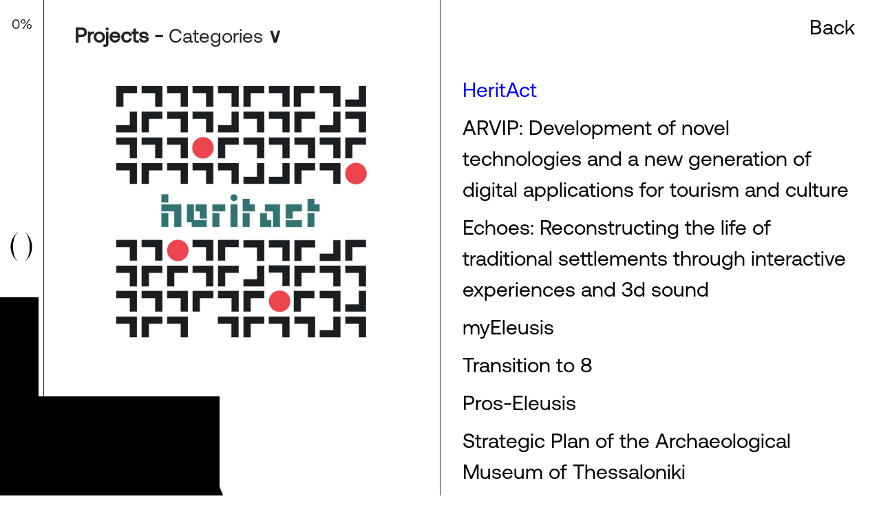

--- FILE ---
content_type: text/html; charset=utf-8
request_url: https://mentorinculture.com/projects
body_size: 6870
content:






<!DOCTYPE html>
<html lang="en">
    <head>
        <meta charset="utf-8" />
        <meta name="viewport" content="width=device-width, initial-scale=1, shrink-to-fit=no" />
        <meta name="description" content="" />
        <meta name="author" content="" />
        <meta http-equiv="x-ua-compatible" content="ie=edge">
        <title>Mentor In Culture</title>
        <!-- Google tag (gtag.js) --> <script async src="https://www.googletagmanager.com/gtag/js?id=G-BVGPLJZ2P5"></script> <script> window.dataLayer = window.dataLayer || []; function gtag(){dataLayer.push(arguments);} gtag('js', new Date()); gtag('config', 'G-BVGPLJZ2P5'); </script>

        
        
        <!-- Favicon-->
        <link rel="icon" type="image/x-icon" href="assets/favicon.ico" />
        <!-- Core theme CSS (includes Bootstrap)-->
        <link href="/css/animate.css" rel="stylesheet" />
        <link href="/css/hover.css" rel="stylesheet" />
        
        <link href="/css/styles.css?v=2" rel="stylesheet" />
        <link href="/css/main.css?v=59" rel="stylesheet" />
        <link href="/css/mobile.css?v=47" rel="stylesheet" />
        <script src="https://code.jquery.com/jquery-3.7.1.js" integrity="sha256-eKhayi8LEQwp4NKxN+CfCh+3qOVUtJn3QNZ0TciWLP4=" crossorigin="anonymous"></script>
       
    </head>
    <body id="id_1174" class="en">
        <div class="loader loader--active">
    <div class="loader__icon"><svg version="1.1" id="loader-1" xmlns="http://www.w3.org/2000/svg" xmlns:xlink="http://www.w3.org/1999/xlink" x="0px" y="0px" width="40px" height="40px" viewBox="0 0 40 40" enable-background="new 0 0 40 40" xml:space="preserve"><path opacity="0.2" fill="#000" d="M20.201,5.169c-8.254,0-14.946,6.692-14.946,14.946c0,8.255,6.692,14.946,14.946,14.946s14.946-6.691,14.946-14.946C35.146,11.861,28.455,5.169,20.201,5.169z M20.201,31.749c-6.425,0-11.634-5.208-11.634-11.634c0-6.425,5.209-11.634,11.634-11.634c6.425,0,11.633,5.209,11.633,11.634C31.834,26.541,26.626,31.749,20.201,31.749z"></path><path fill="#000" d="M26.013,10.047l1.654-2.866c-2.198-1.272-4.743-2.012-7.466-2.012h0v3.312h0C22.32,8.481,24.301,9.057,26.013,10.047z"></path><animateTransform attributeType="xml" attributeName="transform" type="rotate" from="0 20 20" to="360 20 20" dur="0.5s" repeatCount="indefinite"></animateTransform></svg></div>
    <div
        class="loader__tile"></div>
<div class="loader__tile"></div>
<div class="loader__tile"></div>
<div class="loader__tile"></div>
<div class="loader__tile"></div>
</div>
<!-- <div class="wrapper"><button class="btn" type="button">Toggle page transition</button></div> -->
        <!-- Responsive navbar-->
        <div class="menu">
      <!--      <div class="hamburger">-->
      <!--           <span class="top"></span>-->
      <!--<span class="middle"></span>-->
      <!--<span class="bottom"></span>-->
      <!--      </div>-->
      
      <div class="percentage-container">
          <span class="percentage">0%</span>
      </div>

            <div class="fixed-menu"> 
                <div class="row padding-top">
                   
                    <div class="col-md-1"></div>
                    <div class="col-md-11">
                        <div class="row">
                             <div class="mobile menu-top-items"> 
                              
                                 <img src="/media/egxdhe52/close-mobile-menu.png" alt="mentor" class="close-mobile-menu">
                              
                        <a href="/en-us/" class="logo-menu">
                       <img src="/media/eehntt3g/logo.png" class="logo-menu" alt="mentor">
                       </a>
                    </div>
                            <div class="col-md-4 desktop">
                                12 Kozanis str, 11855, Athens, Greece <br>
                                Monday to Friday<br>
                                10:00 to 18:00
                                </div>
                             <div class="col-md-4 desktop">
                                 Tel: +30 211 182 3849
<br>
                                 <a href="/cdn-cgi/l/email-protection" class="__cf_email__" data-cfemail="3d54535b527d50585349524f54535e485149484f58135e5250">[email&#160;protected]</a>
                             </div>
                              <div class="col-md-4 desktop">
                                  <a href="https://www.facebook.com/MentorinCulture/" target="_blank">Facebook</a><br>
                                  <a href="https://x.com/i/flow/login?redirect_after_login=%2FMentorInCulture" target="_blank">Twitter</a><br>
                                  <a href="https://www.instagram.com/mentorinculture/" target="_blank">Instagram</a><br>
                                  <a href="https://www.linkedin.com/company/mentorinculture/posts/?feedView=all" target="_blank">Linkedin</a>
                              </div>

                               <div class="col-md-8">
                        <ul class="menu-items">
<li><a href="/en-us/about-us/">About us</a></li>
<li><a href="/en-us/services/">Services</a></li>
<li><a class="active" href="/en-us/projects/">Projects</a></li>
<li><a href="/en-us/news/">News</a></li>
<li><a href="/en-us/contact/">Contact</a></li>
        </ul> 
         </ul>
                    </div>
                    
                    <ul class="lang mobile">
             <li><a href="/en-us/projects/" class="active">EN</a></li>
             <li><a href="/el/έργα/" class="">GR</a></li>
           </ul> 
           
           <div class="col-md-4 mobile social">
                                  <a href="" target="_blank">Facebook</a> 
                                  <a href="" target="_blank">Twitter</a> 
                                  <a href="" target="_blank">Instagram</a> 
                                  <a href="" target="_blank">Linkedin</a>
                              </div>
                              
                              <div class="address-menu mobile">
                                12 Kozanis str, 11855, Athens, Greece <br>
                                Monday to Friday<br>
                                10:00 to 18:00
                                </div>
                             <div class="contact-menu mobile">
                                 Tel: +30 211 182 3849
<br>
                                 <a href="/cdn-cgi/l/email-protection" class="__cf_email__" data-cfemail="9df4f3fbf2ddf0f8f3e9f2eff4f3fee8f1e9e8eff8b3fef2f0">[email&#160;protected]</a>
                             </div>
                    
                    <div class="col-md-4 desktop">
                       <a href="/en-us/" class="hvr-backward">
                       <img src="/media/eehntt3g/logo.png" class="logo-menu" alt="mentor">
                       </a>
                    </div>
                        </div>
                    </div>
                   
                </div>
        <nav>
          
       </nav>
     </div>

<a class="menu-logo" href="/en-us/">
     <span><img src="/media/v2idium1/logo-left.png" alt="mentor"></span> <span><img src="/media/ndzptb3d/logo-right.png" alt="mentor"></span> 
</a>


           <ul class="lang desktop">
             <li><a href="/en-us/projects/" class="active">EN</a></li>
             <li><a href="/el/έργα/" class="">GR</a></li>
           </ul> 
            
        </div>
        <!-- Page content-->
       
 	


 
 

 

    <div class="row"> 
    <div class="projects-top-menu">
                       <span>Projects -</span>
                       
                       <div class="list-items">
                           <h3>Categories <span>∨</span></h3>
                       <ul>
                            <li class="active"><a href="/en-us/projects/">All</a></li>
		<li>
			<a href="/en-us/projects/research-projects/">Research Projects</a>
		</li>
		<li>
			<a href="/en-us/projects/strategies/">Strategies</a>
		</li>
		<li>
			<a href="/en-us/projects/communication/">Communication</a>
		</li>
		<li>
			<a href="/en-us/projects/studies/">Studies</a>
		</li>
		<li>
			<a href="/en-us/projects/productions/">Productions</a>
		</li>
		<li>
			<a href="/en-us/projects/conferences/">Conferences</a>
		</li>
		<li>
			<a href="/en-us/projects/cultural-events/">Cultural Events</a>
		</li>
		<li>
			<a href="/en-us/projects/capacity-building/">Capacity Building</a>
		</li>
		<li>
			<a href="/en-us/projects/concepts/">Concepts</a>
		</li>
		<li>
			<a href="/en-us/projects/proposal-writing/">Proposal Writing</a>
		</li>
                           
                       </ul>
                       </div>
                   </div>
               <div class="col-md-6 projects-images">
                   
                    
            <div id="project-1287" class="project-image">
            <a href="/en-us/projects/research-projects/heritact/">
            <div class="project-image-details">
            <div class="project-image-image" style="background-image: url('/media/cxaecxgv/fy_vlqnxwacyzyx.jpg');">
            <span class="view-project">
            <span>View project</span>
            <span>HeritAct</span>
            
            </span>
            </div>
            
            </div>
            
            </a>
            </div>
            <div id="project-1215" class="project-image">
            <a href="/en-us/projects/research-projects/arvip-development-of-novel-technologies-and-a-new-generation-of-digital-applications-for-tourism-and-culture/">
            <div class="project-image-details">
            <div class="project-image-image" style="background-image: url('/media/dtxcvkhc/arvip-favicon-512x512.jpg');">
            <span class="view-project">
            <span>View project</span>
            <span>ARVIP: Development of novel technologies and a new generation of digital applications for tourism and culture</span>
            
            </span>
            </div>
            
            </div>
            
            </a>
            </div>
            <div id="project-1216" class="project-image">
            <a href="/en-us/projects/research-projects/echoes-reconstructing-the-life-of-traditional-settlements-through-interactive-experiences-and-3d-sound/">
            <div class="project-image-details">
            <div class="project-image-image" style="background-image: url('/media/f4tjx0us/logo-with-background.png');">
            <span class="view-project">
            <span>View project</span>
            <span>Echoes: Reconstructing the life of traditional settlements through interactive experiences and 3d sound</span>
            
            </span>
            </div>
            
            </div>
            
            </a>
            </div>
            <div id="project-1186" class="project-image">
            <a href="/en-us/projects/research-projects/myeleusis/">
            <div class="project-image-details">
            <div class="project-image-image" style="background-image: url('/media/kvvjglb0/my-eleusis-logo-rgb-04.png');">
            <span class="view-project">
            <span>View project</span>
            <span>myEleusis</span>
            
            </span>
            </div>
            
            </div>
            
            </a>
            </div>
            <div id="project-1223" class="project-image">
            <a href="/en-us/projects/research-projects/transition-to-8/">
            <div class="project-image-details">
            <div class="project-image-image" style="background-image: url('/media/foll1gm4/tt8-logoooo.png');">
            <span class="view-project">
            <span>View project</span>
            <span>Transition to 8</span>
            
            </span>
            </div>
            
            </div>
            
            </a>
            </div>
            <div id="project-1225" class="project-image">
            <a href="/en-us/projects/research-projects/pros-eleusis/">
            <div class="project-image-details">
            <div class="project-image-image" style="background-image: url('/media/uvvl44l4/output-onlinepngtools.png');">
            <span class="view-project">
            <span>View project</span>
            <span>Pros-Eleusis</span>
            
            </span>
            </div>
            
            </div>
            
            </a>
            </div>
            <div id="project-1530" class="project-image">
            <a href="/en-us/projects/strategies/strategic-plan-of-the-archaeological-museum-of-thessaloniki/">
            <div class="project-image-details">
            <div class="project-image-image" style="background-image: url('/media/4edpx3r2/1.png');">
            <span class="view-project">
            <span>View project</span>
            <span>Strategic Plan of the Archaeological Museum of Thessaloniki</span>
            
            </span>
            </div>
            
            </div>
            
            </a>
            </div>
            <div id="project-1175" class="project-image">
            <a href="/en-us/projects/strategies/adama/">
            <div class="project-image-details">
            <div class="project-image-image" style="background-image: url('/media/ewfn5yuo/ελλasset-14-1.png');">
            <span class="view-project">
            <span>View project</span>
            <span>Ad&#225;ma</span>
            
            </span>
            </div>
            
            </div>
            
            </a>
            </div>
            <div id="project-1231" class="project-image">
            <a href="/en-us/projects/strategies/exodus/">
            <div class="project-image-details">
            <div class="project-image-image" style="background-image: url('/media/32gl5sts/untitled-001.jpg');">
            <span class="view-project">
            <span>View project</span>
            <span>Exodus</span>
            
            </span>
            </div>
            
            </div>
            
            </a>
            </div>
            <div id="project-1555" class="project-image">
            <a href="/en-us/projects/communication/communication-management-and-promotion-services-for-the-activities-of-the-archaeological-museum-of-thessaloniki-amth/">
            <div class="project-image-details">
            <div class="project-image-image" style="background-image: url('/media/k3ujm1if/logo_αμθ_english.jpg');">
            <span class="view-project">
            <span>View project</span>
            <span>Communication Management and Promotion Services for the Activities of the Archaeological Museum of Thessaloniki (AMTh)</span>
            
            </span>
            </div>
            
            </div>
            
            </a>
            </div>
            <div id="project-1325" class="project-image">
            <a href="/en-us/projects/communication/visit-eleusis/">
            <div class="project-image-details">
            <div class="project-image-image" style="background-image: url('');">
            <span class="view-project">
            <span>View project</span>
            <span>Visit Eleusis</span>
            
            </span>
            </div>
            
            </div>
            
            </a>
            </div>
            <div id="project-1228" class="project-image">
            <a href="/en-us/projects/communication/culture-2030-meeting/">
            <div class="project-image-details">
            <div class="project-image-image" style="background-image: url('/media/tp3fjxb2/photo-credit_-john-kouskoutis-eleusis-2021-3-1.jpg');">
            <span class="view-project">
            <span>View project</span>
            <span>“Culture 2030” Meeting</span>
            
            </span>
            </div>
            
            </div>
            
            </a>
            </div>
            <div id="project-1229" class="project-image">
            <a href="/en-us/projects/communication/synikismos-festival-2019/">
            <div class="project-image-details">
            <div class="project-image-image" style="background-image: url('/media/s1uprlkf/photo-credit_-pantelis-ladas-lds-productions-eleusis-2021-1.jpg');">
            <span class="view-project">
            <span>View project</span>
            <span>Synikismos Festival 2019</span>
            
            </span>
            </div>
            
            </div>
            
            </a>
            </div>
            <div id="project-1232" class="project-image">
            <a href="/en-us/projects/communication/eleusis-2021-european-capital-of-culture/">
            <div class="project-image-details">
            <div class="project-image-image" style="background-image: url('/media/u1yhtsmy/48222_eleusis21_supporters_matterial_social_artboard-1-1.jpg');">
            <span class="view-project">
            <span>View project</span>
            <span>Eleusis 2021 / European Capital of Culture</span>
            
            </span>
            </div>
            
            </div>
            
            </a>
            </div>
            <div id="project-1238" class="project-image">
            <a href="/en-us/projects/communication/participatory-ephemeral-monument-by-olivier-grossetete/">
            <div class="project-image-details">
            <div class="project-image-image" style="background-image: url('/media/mbrecyyu/mykronos_installation_1.jpg');">
            <span class="view-project">
            <span>View project</span>
            <span>Participatory Ephemeral Monument by Olivier Grosset&#234;te</span>
            
            </span>
            </div>
            
            </div>
            
            </a>
            </div>
            <div id="project-1233" class="project-image">
            <a href="/en-us/projects/communication/5th-international-heritage-management-conference-herma-conference/">
            <div class="project-image-details">
            <div class="project-image-image" style="background-image: url('');">
            <span class="view-project">
            <span>View project</span>
            <span>5th International Heritage Management Conference &#171;HerMa Conference&#187;</span>
            
            </span>
            </div>
            
            </div>
            
            </a>
            </div>
            <div id="project-1217" class="project-image">
            <a href="/en-us/projects/communication/website-and-3d-virtual-tour-of-pityos-chios/">
            <div class="project-image-details">
            <div class="project-image-image" style="background-image: url('/media/fauhjtgz/logo_κοινσεπ.jpg');">
            <span class="view-project">
            <span>View project</span>
            <span>Website and 3D virtual tour of Pityos, Chios</span>
            
            </span>
            </div>
            
            </div>
            
            </a>
            </div>
            <div id="project-1294" class="project-image">
            <a href="/en-us/projects/studies/study-for-the-digital-platform-for-promotion-and-distribution-2023-eleusis-european-capital-of-culture-submitted-for-funding-to-the-greece-2-0-national-recovery-and-resilience-plan/">
            <div class="project-image-details">
            <div class="project-image-image" style="background-image: url('');">
            <span class="view-project">
            <span>View project</span>
            <span>Study for the &quot;Digital Platform for Promotion and Distribution 2023 Eleusis European Capital of Culture&quot; (submitted for funding to the Greece 2.0 National Recovery and Resilience Plan)</span>
            
            </span>
            </div>
            
            </div>
            
            </a>
            </div>
            <div id="project-1295" class="project-image">
            <a href="/en-us/projects/studies/study-of-artistic-projects-of-2023-eleusis-submitted-for-funding-to-the-greece-2-0-national-recovery-and-resilience-plan/">
            <div class="project-image-details">
            <div class="project-image-image" style="background-image: url('/media/4tmdkemm/mystery11_castellucci.jpg');">
            <span class="view-project">
            <span>View project</span>
            <span>Study of Artistic Projects of 2023 Eleusis (submitted for funding to the Greece 2.0 National Recovery and Resilience Plan)</span>
            
            </span>
            </div>
            
            </div>
            
            </a>
            </div>
            <div id="project-1297" class="project-image">
            <a href="/en-us/projects/studies/study-for-the-culture-gr-next-platform-of-2023-eleusis-submitted-for-funding-to-the-greece-2-0-national-recovery-and-resilience-plan/">
            <div class="project-image-details">
            <div class="project-image-image" style="background-image: url('');">
            <span class="view-project">
            <span>View project</span>
            <span>Study for the &quot;Culture GR Next&quot; platform of 2023 Eleusis (submitted for funding to the Greece 2.0 National Recovery and Resilience Plan)</span>
            
            </span>
            </div>
            
            </div>
            
            </a>
            </div>
            <div id="project-1218" class="project-image">
            <a href="/en-us/projects/productions/contemporary-dance-festival-of-ilioupoli/">
            <div class="project-image-details">
            <div class="project-image-image" style="background-image: url('/media/rc5jgfaq/ηλιουπολη.png');">
            <span class="view-project">
            <span>View project</span>
            <span>Contemporary Dance Festival of Ilioupoli</span>
            
            </span>
            </div>
            
            </div>
            
            </a>
            </div>
            <div id="project-1220" class="project-image">
            <a href="/en-us/projects/productions/the-oracles-of-water/">
            <div class="project-image-details">
            <div class="project-image-image" style="background-image: url('/media/whjhgmh0/anamnesis-delphi-5611.jpg');">
            <span class="view-project">
            <span>View project</span>
            <span>The Oracles of Water</span>
            
            </span>
            </div>
            
            </div>
            
            </a>
            </div>
            <div id="project-1221" class="project-image">
            <a href="/en-us/projects/productions/as-above-so-below/">
            <div class="project-image-details">
            <div class="project-image-image" style="background-image: url('/media/eesj40q4/areion-anamnesis-lemnos-rehearsal-1-33.jpg');">
            <span class="view-project">
            <span>View project</span>
            <span>As Above So Below</span>
            
            </span>
            </div>
            
            </div>
            
            </a>
            </div>
            <div id="project-1222" class="project-image">
            <a href="/en-us/projects/productions/spe-meliore-μoriendi/">
            <div class="project-image-details">
            <div class="project-image-image" style="background-image: url('/media/rgecovhs/mystery-83-spe-meliore-moriendi-6-1.jpg');">
            <span class="view-project">
            <span>View project</span>
            <span>Spe Meliore Μoriendi</span>
            
            </span>
            </div>
            
            </div>
            
            </a>
            </div>
            <div id="project-1327" class="project-image">
            <a href="/en-us/projects/productions/νarrative-αrchaeology/">
            <div class="project-image-details">
            <div class="project-image-image" style="background-image: url('');">
            <span class="view-project">
            <span>View project</span>
            <span>Νarrative Αrchaeology</span>
            
            </span>
            </div>
            
            </div>
            
            </a>
            </div>
            <div id="project-1326" class="project-image">
            <a href="/en-us/projects/conferences/culture-next/">
            <div class="project-image-details">
            <div class="project-image-image" style="background-image: url('');">
            <span class="view-project">
            <span>View project</span>
            <span>Culture Next</span>
            
            </span>
            </div>
            
            </div>
            
            </a>
            </div>
            <div id="project-1301" class="project-image">
            <a href="/en-us/projects/conferences/archaeology-and-narrativity-performance-in-archaeological-sites-and-excavation-of-human-experience/">
            <div class="project-image-details">
            <div class="project-image-image" style="background-image: url('/media/2h1f4g0q/m20_geniki_cinema.png');">
            <span class="view-project">
            <span>View project</span>
            <span>&#171;Archaeology and Narrativity&#187; | Performance in archaeological sites and excavation of human experience</span>
            
            </span>
            </div>
            
            </div>
            
            </a>
            </div>
            <div id="project-1224" class="project-image">
            <a href="/en-us/projects/cultural-events/chorus-eleusis-arch-site-museum-acropolis-museum/">
            <div class="project-image-details">
            <div class="project-image-image" style="background-image: url('/media/q33agluk/archaeological_site_2-1.jpg');">
            <span class="view-project">
            <span>View project</span>
            <span>Chorus / Eleusis Arch. Site &amp; Museum / Acropolis Museum</span>
            
            </span>
            </div>
            
            </div>
            
            </a>
            </div>
            <div id="project-1226" class="project-image">
            <a href="/en-us/projects/cultural-events/athens-exclusive-experiences-with-mastercard/">
            <div class="project-image-details">
            <div class="project-image-image" style="background-image: url('/media/cephqyzv/mentor_mentorinculture_culture_heritage-e1589476497202.jpg');">
            <span class="view-project">
            <span>View project</span>
            <span>Athens: Exclusive Experiences with Mastercard</span>
            
            </span>
            </div>
            
            </div>
            
            </a>
            </div>
            <div id="project-1239" class="project-image">
            <a href="/en-us/projects/cultural-events/get-to-know-the-city-of-eleusis/">
            <div class="project-image-details">
            <div class="project-image-image" style="background-image: url('/media/ipeek114/get-to-know-the-city_photo-credit_john-stathis-eleusis-2021_1.jpg');">
            <span class="view-project">
            <span>View project</span>
            <span>“Get to know the city” (of Eleusis)</span>
            
            </span>
            </div>
            
            </div>
            
            </a>
            </div>
            <div id="project-1328" class="project-image">
            <a href="/en-us/projects/cultural-events/eurobank-experiences/">
            <div class="project-image-details">
            <div class="project-image-image" style="background-image: url('');">
            <span class="view-project">
            <span>View project</span>
            <span>Eurobank Experiences</span>
            
            </span>
            </div>
            
            </div>
            
            </a>
            </div>
            <div id="project-1184" class="project-image">
            <a href="/en-us/projects/capacity-building/youth-labs-laborartory/">
            <div class="project-image-details">
            <div class="project-image-image" style="background-image: url('/media/hmunf4he/youth_labs.jpeg');">
            <span class="view-project">
            <span>View project</span>
            <span>Youth Labs LaborArtory</span>
            
            </span>
            </div>
            
            </div>
            
            </a>
            </div>
            <div id="project-1236" class="project-image">
            <a href="/en-us/projects/concepts/the-hellenic-mosaic-christos-kalemkeris-museum-of-photography/">
            <div class="project-image-details">
            <div class="project-image-image" style="background-image: url('');">
            <span class="view-project">
            <span>View project</span>
            <span>The Hellenic Mosaic, Christos Kalemkeris Museum of Photography</span>
            
            </span>
            </div>
            
            </div>
            
            </a>
            </div>
            <div id="project-1230" class="project-image">
            <a href="/en-us/projects/concepts/european-animation-competition-an-animated-euphoria/">
            <div class="project-image-details">
            <div class="project-image-image" style="background-image: url('/media/ltabvzkw/facebook_event-1.jpg');">
            <span class="view-project">
            <span>View project</span>
            <span>European Animation Competition &quot;An animated EUphoria&quot;</span>
            
            </span>
            </div>
            
            </div>
            
            </a>
            </div>
            <div id="project-1243" class="project-image">
            <a href="/en-us/projects/proposal-writing/participatory-project-the-wall-of-freedom/">
            <div class="project-image-details">
            <div class="project-image-image" style="background-image: url('');">
            <span class="view-project">
            <span>View project</span>
            <span>Participatory project: The Wall of Freedom</span>
            
            </span>
            </div>
            
            </div>
            
            </a>
            </div>
            <div id="project-1242" class="project-image">
            <a href="/en-us/projects/proposal-writing/multi-thematic-event-the-international-lagoon-festival/">
            <div class="project-image-details">
            <div class="project-image-image" style="background-image: url('');">
            <span class="view-project">
            <span>View project</span>
            <span>Multi-thematic event: the International Lagoon Festival</span>
            
            </span>
            </div>
            
            </div>
            
            </a>
            </div>
            <div id="project-1241" class="project-image">
            <a href="/en-us/projects/proposal-writing/multidisciplinary-event-the-messolonghi-of-kostis-palamas/">
            <div class="project-image-details">
            <div class="project-image-image" style="background-image: url('');">
            <span class="view-project">
            <span>View project</span>
            <span>Multidisciplinary event &quot;The Messolonghi of Kostis Palamas&quot;</span>
            
            </span>
            </div>
            
            </div>
            
            </a>
            </div>
            <div id="project-1237" class="project-image">
            <a href="/en-us/projects/proposal-writing/βιώσιμος-πολιτιστικός-τουρισμός-μέσω-της-mentor-in-greece/">
            <div class="project-image-details">
            <div class="project-image-image" style="background-image: url('');">
            <span class="view-project">
            <span>View project</span>
            <span>Βιώσιμος πολιτιστικός τουρισμός μέσω της MENTOR in Greece</span>
            
            </span>
            </div>
            
            </div>
            
            </a>
            </div>
 
                   
               </div>
               <div class="col-md-6 fixed-position-right">
                   <div> 
                   <a href="/en-us/" class="desktop previous-page hvr-backward">  Back</a>
                   <a href="/en-us/" class="mobile logo-menu previous-page hvr-backward">
                       <img src="/media/eehntt3g/logo.png" class="logo-menu" alt="mentor">
                       </a>
                   <ul class="projects-list">
		<li class="project" data-id="project-0">
			<a href="#project-1287">HeritAct</a>
		</li>
		<li class="project" data-id="project-1">
			<a href="#project-1215">ARVIP: Development of novel technologies and a new generation of digital applications for tourism and culture</a>
		</li>
		<li class="project" data-id="project-2">
			<a href="#project-1216">Echoes: Reconstructing the life of traditional settlements through interactive experiences and 3d sound</a>
		</li>
		<li class="project" data-id="project-3">
			<a href="#project-1186">myEleusis</a>
		</li>
		<li class="project" data-id="project-4">
			<a href="#project-1223">Transition to 8</a>
		</li>
		<li class="project" data-id="project-5">
			<a href="#project-1225">Pros-Eleusis</a>
		</li>
		<li class="project" data-id="project-0">
			<a href="#project-1530">Strategic Plan of the Archaeological Museum of Thessaloniki</a>
		</li>
		<li class="project" data-id="project-1">
			<a href="#project-1175">Ad&#225;ma – community togetherness for a sustainable future</a>
		</li>
		<li class="project" data-id="project-2">
			<a href="#project-1231">Exodus</a>
		</li>
		<li class="project" data-id="project-0">
			<a href="#project-1555">Communication Management and Promotion Services for the Activities of the Archaeological Museum of Thessaloniki (AMTh)</a>
		</li>
		<li class="project" data-id="project-1">
			<a href="#project-1325">Visit Eleusis</a>
		</li>
		<li class="project" data-id="project-2">
			<a href="#project-1228">“Culture 2030” Meeting </a>
		</li>
		<li class="project" data-id="project-3">
			<a href="#project-1229">Synikismos Festival 2019</a>
		</li>
		<li class="project" data-id="project-4">
			<a href="#project-1232">Eleusis 2021 / European Capital of Culture </a>
		</li>
		<li class="project" data-id="project-5">
			<a href="#project-1238">Participatory Ephemeral Monument by Olivier Grosset&#234;te</a>
		</li>
		<li class="project" data-id="project-6">
			<a href="#project-1233">5th International Heritage Management Conference &#171;HerMa Conference&#187;</a>
		</li>
		<li class="project" data-id="project-7">
			<a href="#project-1217">Website and 3D virtual tour of Pityos, Chios</a>
		</li>
		<li class="project" data-id="project-0">
			<a href="#project-1294">Study for the &quot;Digital Platform for Promotion and Distribution 2023 Eleusis European Capital of Culture&quot; (submitted for funding to the Greece 2.0 National Recovery and Resilience Plan)</a>
		</li>
		<li class="project" data-id="project-1">
			<a href="#project-1295">Study of Artistic Projects of 2023 Eleusis (submitted for funding to the Greece 2.0 National Recovery and Resilience Plan)</a>
		</li>
		<li class="project" data-id="project-2">
			<a href="#project-1297">Study for the &quot;Culture GR Next&quot; platform of 2023 Eleusis (submitted for funding to the Greece 2.0 National Recovery and Resilience Plan)</a>
		</li>
		<li class="project" data-id="project-0">
			<a href="#project-1218">Contemporary Dance Festival of Ilioupoli </a>
		</li>
		<li class="project" data-id="project-1">
			<a href="#project-1220">The Oracles of Water </a>
		</li>
		<li class="project" data-id="project-2">
			<a href="#project-1221">As Above So Below</a>
		</li>
		<li class="project" data-id="project-3">
			<a href="#project-1222">Spe Meliore Μoriendi </a>
		</li>
		<li class="project" data-id="project-4">
			<a href="#project-1327">Νarrative Αrchaeology </a>
		</li>
		<li class="project" data-id="project-0">
			<a href="#project-1326">Culture Next </a>
		</li>
		<li class="project" data-id="project-1">
			<a href="#project-1301">&quot;Archaeology and Narrativity&quot; | Performance in archaeological sites and excavation of human experience”</a>
		</li>
		<li class="project" data-id="project-0">
			<a href="#project-1224">Chorus / Eleusis Arch. Site &amp; Museum / Acropolis Museum</a>
		</li>
		<li class="project" data-id="project-1">
			<a href="#project-1226">Athens: Exclusive Experiences with Mastercard</a>
		</li>
		<li class="project" data-id="project-2">
			<a href="#project-1239">“Get to know the city” (of Eleusis)</a>
		</li>
		<li class="project" data-id="project-3">
			<a href="#project-1328">Eurobank Experiences </a>
		</li>
		<li class="project" data-id="project-0">
			<a href="#project-1184">Youth Labs LaborArtory</a>
		</li>
		<li class="project" data-id="project-0">
			<a href="#project-1236">The Hellenic Mosaic, Christos Kalemkeris Museum of Photography </a>
		</li>
		<li class="project" data-id="project-1">
			<a href="#project-1230">European Animation Competition &quot;An animated EUphoria&quot;</a>
		</li>
		<li class="project" data-id="project-0">
			<a href="#project-1243">Participatory project: The Wall of Freedom</a>
		</li>
		<li class="project" data-id="project-1">
			<a href="#project-1242">Multi-thematic event: the International Lagoon Festival</a>
		</li>
		<li class="project" data-id="project-2">
			<a href="#project-1241">Multidisciplinary event &quot;The Messolonghi of Kostis Palamas&quot;</a>
		</li>
		<li class="project" data-id="project-3">
			<a href="#project-1237">Βιώσιμος πολιτιστικός τουρισμός μέσω της MENTOR in Greece</a>
		</li>
</ul>
                   </div>
               </div>

    </div>


<script data-cfasync="false" src="/cdn-cgi/scripts/5c5dd728/cloudflare-static/email-decode.min.js"></script><script>
$('.projects-list .project:nth-child(1)').addClass('active');
var projects = $('.project-image').length;
var image = document.getElementById("myImage");
var sources = ["image1.png", "image2.png", "image3.png", "image4.png"];
 
var i = 1;
var breakpoint = 0;
var margin_top = 0// Change to whatever you like
var lastScrollTop = 0;
window.addEventListener("scroll", function() {
    var st = window.pageYOffset || document.documentElement.scrollTop; // Credits: "https://github.com/qeremy/so/blob/master/so.dom.js#L426"
    var scrollDown = $(window).scrollTop();
    
    if (st > lastScrollTop) {
      if (scrollDown >= (breakpoint - 200) ) {
         $('.projects-top-menu .list-items h3').removeClass('open');
         $('.projects-top-menu .list-items ul').hide();
        $(".projects-list .project").removeClass('active')
        $(".projects-list .project:nth-child("+i+")").addClass('active')
        $('.projects-list').css("margin-top" , margin_top)
         breakpoint += $(window).height()*0.7 ;                     //Change to whatever you like
         margin_top += - ($(".project.active").height()+10)
         i++; 
    } 
   } else if (st < lastScrollTop) {
     if (scrollDown < breakpoint) {
        if($(window).scrollTop() <  $(window).height()){
           margin_top = 0 
        }
        $('.projects-top-menu .list-items h3').removeClass('open');
        $('.projects-top-menu .list-items ul').hide();
        $(".projects-list .project").removeClass('active')
         
        if(isNaN(margin_top)){
            margin_top = - $('.projects-list').height()*0.85;
            
        }
        $(".projects-list .project:nth-child("+i+")").addClass('active')
        $('.projects-list').css("margin-top" , margin_top)
        
         breakpoint -= $(window).height()*0.7;                     //Change to whatever you like
         margin_top -=  - ($(".project.active").prev().height()+10)
         i--; 
        
    } 
     if ($(window).scrollTop() == 0 ){
        $(".projects-list .project").removeClass('active')
        $(".projects-list .project:nth-child(1)").addClass('active')
        margin_top = 0
    }
   
   } 
 lastScrollTop = st <= 0 ? 0 : st; // For Mobile or negative scrolling
}, false);


$('.projects-top-menu .list-items h3').click(function(){
    $('.projects-top-menu .list-items ul').toggle();
    $(this).toggleClass('open')
});

 window.scrollTo(0, 0);
 
</script>
   
 
        
        <!-- Core theme JS-->
        <script src="/scripts/wow.js"></script>
        <script src="/scripts/scripts.js?v=9"></script>
   
    <script defer src="https://static.cloudflareinsights.com/beacon.min.js/vcd15cbe7772f49c399c6a5babf22c1241717689176015" integrity="sha512-ZpsOmlRQV6y907TI0dKBHq9Md29nnaEIPlkf84rnaERnq6zvWvPUqr2ft8M1aS28oN72PdrCzSjY4U6VaAw1EQ==" data-cf-beacon='{"version":"2024.11.0","token":"1ef36429f7bb4aa6a4f9ac20bd5e3dc7","r":1,"server_timing":{"name":{"cfCacheStatus":true,"cfEdge":true,"cfExtPri":true,"cfL4":true,"cfOrigin":true,"cfSpeedBrain":true},"location_startswith":null}}' crossorigin="anonymous"></script>
</body>
</html>


--- FILE ---
content_type: text/css
request_url: https://mentorinculture.com/css/main.css?v=59
body_size: 5691
content:
@font-face { 
 font-family: "AeonikPro-Regular";
 src: url("/media/ngjb0skn/aeonikpro-regular.otf");
 src: url("/media/ngjb0skn/aeonikpro-regular.otf") format("woff"),
 url("/media/ngjb0skn/aeonikpro-regular.otf") format("opentype"),
 url("/media/ngjb0skn/aeonikpro-regular.otf") format("svg");
}

#id_1151{
				width: 100%;
				height: 100%;
				overflow: hidden;
			}

			body {
			     font-family: 'AeonikPro-Regular', Arial, sans-serif;
				margin: 0;
			}

ul {
    list-style: none;
    padding: 0;
    margin: 0;
}

.previous-page .logo-menu {
    margin-top: 0;
    width: 160px;
    float: right;
    margin-right: 0;
    margin-top: 3px;
}

.video iframe{
        width: 100%;
    height: 400px;
    margin: 20px 0;
}

.amea{
        position: absolute;
    background: black;
    right: 4%;
    border-radius: 122px;
    top: 23px;
    height: 74px;
    cursor:pointer;
}

.amea.enabled{
    background: green;
}

.amea img{
    width: 75px;
    padding: 10px;
    position: relative;
    top: 2px;
    left: 2px;
    background: transparent !important;
}

a{
	color:#000;
	text-decoration: none;
}

			.row{
				white-space: initial;
				margin: 0;
			}

			.h-80{

				height: 80vh;
			}
			
			.h-60{
			    height: 60vh;
			    overflow:auto;
			}
			
				.h-40{
			    height: 40vh;
			     
			}
			
			.mini-bio{
			        margin-top: 20px;
    text-align: justify;
    font-size: 16px;
			}
			
			.about-us-home .h-40{
			    padding-top:25px;
			}
			
			.primary-text{
			       font-size: 2.7vmin;
    padding-top: 20vh;
			}
			
			.secondary-text{
			    font-size: 2.2vmin;
    padding-top: 20vh;
			}
			.background-1 .bottom-a a{
			    color:#fff;
			}
			
			.bottom-a{
			    color: #5825d6;
    text-align: center;
    position: absolute;
    bottom: 5vh;
    width: 100%;
			}
			
			.relative{
			    position:relative;
			}
			
			.bottom-a a{
			    color: #5825d6;
			}

			.vh-100{
			height: 100vh;	
			}

	

			.padding-top{
			height: 17vh;
    padding-top: 5vh;
    margin-left: 10px;
			}

			.background-1{ 
				background-color: #4b41b1;
    		color: #fff;
			}

			.background-2{ 
				background-color: #eee308;
    	
			}

			.background-3{ 
				background-color: #afa6a6;
    	
			}

			.nopadding {
   padding: 0 !important;
   margin: 0 !important;
}

.percentage-container{
        text-align: center;
    padding-top: 20px;
    font-size: 20px;
}
  
  
  .block.contact-home{
      width: 100vw;
  }


			.block{
				width: 100vw;
				height: 100vh;
				 vertical-align: top;
				 overflow: hidden;
				 position: relative;
				 
			} 
			
			.block-list a{
			    color:#fff;
			 font-size: 4vmin;
			}
			
			.block-slogan{
			        text-align: left;
    font-size: 4vmin;
    width: 90%;

    padding-left: 5vw;
			}
			
			.logo-menu{
			    margin-top: 20vh;
    width:250px;
			}
			
			.menu-items{
			    margin-top: 20vh;
    font-size: 5vmin;
			}

			.hero-logo{
 
			}

			.hero-logo h1 img{
width: 80%; 
left:-5%;
    position: relative;
			}
			
			.hero-slogan h3 p {
    
    text-align: left;
    width: 90%;
    left: 5%;
    font-size: 40px;
     
     
}

			.hero-slogan{
 
			}

		.hero-slogan h3{
    font-size: 40px;
    font-weight: normal;
    margin-left: 65px;
    margin-top: 45px;
    font-weight: normal;
			}


 
.wrapper {
  height: 100vh;
  text-align: center;
}
.wrapper button {
  position: relative;
  top: 50%;
  transform: translateY(-50%);
}
.loader {
  position: fixed;
  z-index: 9999;
  top: 0;
  left: 0;
  width: 0;
  height: 100vh;
  transition: width 0s 1.4s ease;
}
.loader .loader__icon {
  position: absolute;
  z-index: 1;
  top: 50%;
  left: 50%;
  transform: translateX(-50%) translateY(-50%);
  opacity: 0;
  transition: opacity 0.5s ease;
}
.loader .loader__icon svg {
  transform-origin: 0 0;
}
.loader .loader__tile {
  position: absolute;
  left: 0;
  width: 0;
  height: 20%;
  background-color: #000;
  transition: width 0.7s ease;
}
.loader .loader__tile:nth-child(0) {
  top: calc(-1 * 20%);
  transition-delay: -0.2s;
}
.loader .loader__tile:nth-child(1) {
  top: calc(0 * 20%);
  transition-delay: 0s;
}
.loader .loader__tile:nth-child(2) {
  top: calc(1 * 20%);
  transition-delay: 0.2s;
}
.loader .loader__tile:nth-child(3) {
  top: calc(2 * 20%);
  transition-delay: 0.4s;
}
.loader .loader__tile:nth-child(4) {
  top: calc(3 * 20%);
  transition-delay: 0.6s;
}
.loader .loader__tile:nth-child(5) {
  top: calc(4 * 20%);
  transition-delay: 0.8s;
}
.loader--active {
  width: 100%;
  transition-delay: 0s;
}
.loader--active .loader__icon {
  opacity: 1;
  transition: opacity 0.5s 1.4s ease;
}
.loader--active .loader__tile {
  width: 100%;
}
.loader--active .loader__tile:nth-child(0) {
  transition-delay: -0.2s;
}
.loader--active .loader__tile:nth-child(1) {
  transition-delay: 0s;
}
.loader--active .loader__tile:nth-child(2) {
  transition-delay: 0.2s;
}
.loader--active .loader__tile:nth-child(3) {
  transition-delay: 0.4s;
}
.loader--active .loader__tile:nth-child(4) {
  transition-delay: 0.6s;
}
.loader--active .loader__tile:nth-child(5) {
  transition-delay: 0.8s;
}

.menu-logo{
	    font-size: 37px;
    position: absolute;
    top: 0;
    bottom: 0;
    margin: auto;
    height: 64px;
    right: 0;
    left: 0;
    width: 33px;
    cursor: pointer;
}

.mobile{
    display:none;
}

.menu-logo span{
    position:relative;
    -webkit-transition: all 1s ease;
    -moz-transition: all 1s ease;
    -o-transition: all 1s ease;
    transition: all 1s ease;
    display:inline-block;
}

.menu-logo  span:nth-child(1){
    left:0px;
}

.menu-logo:hover span:nth-child(1){
    left:2px;
    -webkit-transform: matrix(-1, 0, 0, 1, 0, 0);
    -moz-transform: matrix(-1, 0, 0, 1, 0, 0);
    -o-transform: matrix(-1, 0, 0, 1, 0, 0);
    transform: matrix(-1, 0, 0, 1, 0, 0);
}
.menu-logo:hover span:nth-child(2){
    right:2px;
    -webkit-transform: matrix(-1, 0, 0, 1, 0, 0);
    -moz-transform: matrix(-1, 0, 0, 1, 0, 0);
    -o-transform: matrix(-1, 0, 0, 1, 0, 0);
    transform: matrix(-1, 0, 0, 1, 0, 0);
}

.menu-logo  span:nth-child(2){
    right:0px;
}



		 .menu{
		 	position: fixed;
    width: 5%;
    height: 100%;
    border-right: 1px solid;
    z-index: 999;
    background: #fff;
      -webkit-transition: all 0.5s ease;
    -moz-transition: all 0.5s ease;
    -o-transition: all 0.5s ease;
    transition: all 0.5s ease;
		 }


.menu .hamburger {
    cursor: pointer;
    padding: 15px;
    border-radius: 2px;
    width: 60px;
    height: 60px;
    /* border-radius: 100px; */
    -webkit-transition: all 1s ease;
    -moz-transition: all 1s ease;
    -o-transition: all 1s ease;
    transition: all 1s ease;
    padding-top: 13px;
    margin: 0 auto;
    
}

.menu-opened .menu .hamburger {
    -webkit-transition: all 1s ease;
    -moz-transition: all 1s ease;
    -o-transition: all 1s ease;
    transition: all 1s ease;
    border-radius: 100px;
    padding-top: 18px;
    padding-left: 15px;
    height: 60px;
}

.menu .hamburger span {
    display: block;
    height: 3px;
    width: 30px;
    background: #000;
    margin-top: 7px;
    border-radius: 1px;
    -webkit-transition: all 1s ease;
    -moz-transition: all 1s ease;
    -o-transition: all 1s ease;
    transition: all 1s ease;
}

.menu .hamburger span.middle {
    width: 25px;
}



.menu-opened .menu .hamburger span {
    -webkit-transition: all 1s ease;
    -moz-transition: all 1s ease;
    -o-transition: all 1s ease;
    transition: all 1s ease;
}

.menu-opened .menu .hamburger span.middle {
    opacity: 0;
}

.menu-opened .menu .hamburger span.bottom {
    -webkit-transform: rotate(-45deg);
    -moz-transform: rotate(-45deg);
    -o-transform: rotate(-45deg);
    -ms-transform: rotate(-45deg);
    transform: rotate(-45deg);
    margin-top: -13px;
}

.menu-opened .menu .hamburger span.top {
    -webkit-transform: rotate(45deg);
    -moz-transform: rotate(45deg);
    -o-transform: rotate(45deg);
    -ms-transform: rotate(45deg);
    transform: rotate(45deg);
    margin-top: 11px;
}

 
.menu-opened .menu{
background: #f1e507;;
}

.fixed-menu {
    position: fixed;
    height: 100%;
    width: 95%;
    display: none;
    top: 0;
    left: 5%;
    background: #f1e507;
    z-index: 9;
    color: #000;
   
}

ul.lang {
    position: absolute;
    bottom: 20px;
    text-align: center;
    width: 100%;
}

ul.lang a.active {
    -webkit-text-stroke: 1.5px;
    letter-spacing: 1px;
}

@keyframes scroll_1 {
  0%   { transform: translateY(0); }
  25%  { transform: translateY(-0.6em); }
  50%  { transform: translateY(0); }
  75%  { transform: translateY(0.6em); }
  100% { transform: translateY(0); }
}
 
.scroll-icon__wheel-outer {
  display: block;
  position: absolute;
  left: 50%;
  top: .6em;
  height: 1em;
  width: .2em;
  margin-left: -.1em;
  border-radius: .4em;
  overflow: hidden;
}

.scroll-icon__wheel-inner {
  display: block;
  height: 100%;
  width: 100%;
  border-radius: inherit;
  background: #000;
  animation: scroll_1 2.75s ease-in-out infinite;
}

 
 
 
.scroll-icon {
  display: block;
  position: relative;
  height: 3em;
  width: 1.5em;
  border: .16em solid #000;
  border-radius: 1em;
      position: absolute;
    right: 5%;
    bottom: 5%;
}


.home-project{
    height:78vh;
    padding:0 30px;
}

.home-project h3{
    height: 18vh;
    font-size:30px;
}

.home-project a{
    margin-top:1vh;
    display:block;
    
}

.home-project a:hover{
    color: #5825d6;
}

.home-project-image{
height: 40vh;
    background-size: contain;
    background-repeat: no-repeat;
    margin: 3vh 0;
    width: 100%;
    background-position: top;
}

		.background-image{
				background-size: cover;

			}
			
		/*.home-news-1	.background-image:after{*/
		/*	        content: "";*/
  /*  position: ABSOLUTE;*/
  /*  height: 100%;*/
  /*  top: 0;*/
  /*  background: rgba(0, 0, 0, 0.4);*/
  /*  width: 58.33333333%;*/
  /*  z-index: 0;*/
		/*	}*/
		
		.home-news-1	.background-image.black-bg{
		    background:black!important;
		}
			
			.background-image img{
			        display: block;
    margin: 0 auto;
    padding-top: 43vh;
        position: relative;
    z-index: 9;
			}
			
					.background-image a{
	text-align: center;
    display: block;
    color: #fff;
    padding-top: 30vh;
        position: relative;
    z-index: 9;
			}


        .home-news div{
            font-size: 3.6vmin;
    padding: 10vh;
    padding-top: 5vh;
    padding-bottom: 0;
    height: 50vh;
    line-height: 4vmin;
        }
        
        .home-news a{
            text-decoration: underline;
        }
        
        .home-news h2{
                text-align: center;
    font-size: 27vmin;
    font-weight: 300;
        }
        
        .home-news a{
            margin-left: 9vh;
    text-decoration: underline;
        }
        
        .blog-list-item{
            height:40vh;
            margin-top:5vh;
            margin-bottom:5vh;
        }
        
       .blog-list-item  span{
                height: 25vh;
    display: block;
    margin-top: 3vh;
    overflow: hidden;
        }
        
        .blog-item-content-text{
            max-height: 39vh;
    overflow: hidden;
        }
        
        .blog-item-content p{
            font-size:20px;
        }
        
        .blog-list-item-a{
     
                display: block;
    color: #5825d6;
    margin-left: 5%;
    margin-top: 10px;
        }
        
        .blog-image{
            width: 40%;
    float: left;
    height: 100%;
    background: black;
    margin-left: 5%;
    margin-right: 5%;
        background-size: cover;
    background-position: center;
        }
        
        .fixed-position-right{
            position:fixed;
            right:0;
            top:0;
            height:100vh;
        }
        
        .projects-list li{
            margin-bottom:1vh;
        }
        
        .project-image-image{
        width: 100%;
    height: 55vh;
    background-size: contain;
    background-position: center;
    background-repeat: no-repeat;
    margin: 0 auto;
    position: relative;
        }
        
        
        
        
        .project-image{
            position: relative;
    height: 55vh;
    width: 80%;
    /* background-size: contain; */
    /* background-repeat: no-repeat; */
    margin: 0 auto;
    display: block;
    /* background-position: center; */
    margin-left: 15%;
    position: relative;
    /* background-color: black; */
    /* background-attachment: fixed; */
    /* background-position: 50%; */
    /* background-size: 60%; */
    margin-top: 15vh;
    overflow: hidden;
    
        }
        
        .blog-post .project-image , .project-page .project-image{
       height: 60vh;
    background-size: contain;
     
    border-bottom: 0;
    background-repeat: no-repeat;
    margin-top: 11vh;
        }
        
        .blog .project-image{
            
            
        }
        
        .project-page .project-image{
             
        }
        
        #id_1160 .project-image{
             background-size:100%;
        }
        
        #id_1160 .projects-top-menu{
            background:#fff;
        }
        
        .previous-page{
                position: absolute;
    z-index: 99;
    font-size: 30px;
    right: 6%;
    top: 17px;
        }
        
        .previous-page span{
                margin-right: 8px;
    transform: rotate(90deg);
    display: inline-block;
    top: 1px;
    position: RELATIVE;
        }
        
        .project-image .view-project{
    position: absolute;
    bottom: 0;
    left: 0;
    border: 3px solid;
    padding: 25px 25px;
    font-size: 20px;
    color: #fff;
    opacity: 0;
    -webkit-transition: all 1s ease;
    -moz-transition: all 1s ease;
    -o-transition: all 1s ease;
    transition: all 1s ease;
    width: 100%;
    height: 100%;
    background: #000;
        }
        
        .view-project img{
                height: 25%;
    position: absolute;
    right: 25px;
    bottom: 25px;
        }
        
         .view-project span:nth-child(2){
                 display: block;
    margin-top: 10px;
    width: 100%;
    font-size: 28px;
         }
        
        .project-image:hover .view-project{
             
            opacity:1;
        }
        
         .project-image .view-project:hover{
             background:#000;
             color:#fff;
        }
        
        
        
        .projects-list li.active a{
            color:blue;
        }
        
        .projects-top-menu span{
            font-weight:bold;
        }
        
        .projects-top-menu{
height: 10vh;
    position: absolute;
    z-index: 9;
    width: 44%;
    left: 5%;
    padding: 17px 44px;
    font-size: 30px;
    
            
        }
        
        .services-page .projects-top-menu{
            color:#fff;
        }
       
        .projects-top-menu .list-items{
                  display: inline-block;
    margin-top: 12px;
   
        }
        
        .projects-top-menu .list-items h3{
            
       display: inline-block;
    cursor:pointer;
        }
        
     .projects-top-menu .list-items h3   span{
           
    display: inline-block;
    position: relative;
    font-weight:bold;
        }
        
        .projects-top-menu .list-items h3.open   span{
             transform: rotate(180deg);
             top: 4px;
        }
        
        .projects-top-menu ul{
       position: absolute;
    font-size: 20px;
    left: 7%;
    display: none;
    background: white;
    top: 12vh;
    width: 90%;
    height: 80vh;
        }
        
        .projects-top-menu li{
      font-size: 22px;
    /* margin-left: 20px; */
    margin-bottom: 3px;
        }
        
        .projects-top-menu li.active{
            -webkit-text-stroke: 1px;
    text-decoration: underline;
    display:none;
        }
        
        .projects-list::before{
          
         content: "";
    width: 100%;
    height: 15vh;
    background: #fff;
    position: absolute;
    top: 0;
        }
        
        .projects-list{
            padding-top: 15vh;
    font-size: 30px;
        padding-left: 20px;
    padding-right: 30px;
            -webkit-transition: all 1s ease;
    -moz-transition: all 1s ease;
    -o-transition: all 1s ease;
    transition: all 1s ease;
            
        }
        
        
        .projects-list .project{
            margin-bottom:10px;
        }
        
        .projects-images{
               border-right: 1px solid;
     padding-bottom:10vh;
        }
        
         .projects-images.project-page{
             padding-top: 25px; 
         }
        
        .article{
            padding:25px;
            font-size:20px;
            margin-top:80px;
            min-height:100vh;
        }
        
        .article.service-article{
           
           
    height: 100vh;
    overflow: auto;
        }
        
        .waypoint{
            display:block;
            width:100px;
            height:1px;
            position:absolute;
            top:-30px;
        }
        
        
        #id_1165 .projects-top-menu{
            background: #4b41b1;
        }
        
        .services-left{
            background: #4b41b1;
    padding-top: 35vh;
    padding-left: 5%;
    font-size: 20px;
    text-align: center;
    
    line-height: 33px;
    color: #fff;
        }
        .services-left a{
             color: #fff;
        }
        
        .services-left li.active{
            -webkit-text-stroke: 1px white;
    letter-spacing: 1px;
        }
        
        
        .contact-home {
            padding-top:10vh;
        }
        
        .contact-home h3 , .contact-left h3{
            font-size:30px;
        }
        
       .contact-home  span , .contact-left span{
           font-size: 30px;
    padding: 36px 0 60px;
    display: block;
    text-align: center;
        }
        
         .contact-home ul {
               display: inline-block;
    font-size: 15px;
    width: 31%;
    margin-top: 40px;
    vertical-align:top;
         }
         .contact-page ul{
               display: inline-block;
    font-size: 15px;
    width: 31%;
    margin-top: 40px;
    vertical-align:top;
    padding-left:5%;
         }
         
         .contact-home ul li:first-child , .contact-page ul li:first-child{
             margin-bottom:10px;
         }
        
        .contact-home hr{
            margin-top:-30px;
        }
        
         .contact-left{
             padding-left:8.5%;
             padding-top:100px;
         }
        
        .copyright{
            text-align: center;
    margin-top: 36px;
    position: absolute;
    right: 6%;
    bottom: 25px;
        }
        
        
        
        .member-h3{
                margin-left: 15%;
    margin-bottom: 50px;
    font-size: 30px;
    padding-top: 70px;
        }
        .member{
            width: 60%;
    background-size: cover;
    background-repeat: no-repeat;
    margin: 0 auto;
    display: block;
    margin-bottom: 50px;
    background-position: center;
    margin-left: 25%;
    position: relative;
    /* background-color: black; */
    text-align: center;
        }
          .member span{
                  display: block;
    font-size: 20px;
    margin-top: 10px;
          }
        .member-image{
            width: 100%;
    height: 500px;
    background-size: cover;
        }

--- FILE ---
content_type: text/css
request_url: https://mentorinculture.com/css/mobile.css?v=47
body_size: 2271
content:
@media only screen and (max-width: 670px) {
  #id_1151{
    overflow:auto;
}

.menu {
   
    width: auto;
    height: auto;
        border-right: 0px solid;
    
}

.contact-page ul {
    display: inline-block;
    font-size: 15px;
    width: 42%;
    margin-top: 40px;
    vertical-align: top;
    padding-left: 5%;
}

.contact-home ul li:first-child, .contact-page ul li:first-child {
    margin-bottom: 10px;
    font-weight: bold;
}

.copyright {
 display:none;
}

.contact-left {
    padding-left: 5%;
    padding-top: 215px;
}

.close-mobile-menu{
    position:absolute;
    width:20px;
}

.social{
    margin-top:50px;
    text-align:center;
    
}

.social a{
    display:inline-block;
    margin-right: 10px;
    font-weight:bold;
}

.address-menu , .contact-menu{
        width: 50%;
    float: left;
    margin-top: 40px;
    font-size:3vw;
}

ul.lang {
    position: relative;
    bottom: 20px;
    text-align: center;
    width: 100%;
    top: 37px;
}


ul.lang li{
    display:inline-block;
    font-size:30px;
        margin-right: 10px;
}


.mobile{
    display:block;
}

.desktop{
    display:none;
}

.percentage-container{
    display:none;
}

.projects-images {
    border-right: 1px solid;
    padding-bottom: 100px;
    padding-top: 120px;
}

.menu-logo {
    font-size: 37px;
    position: absolute;
    top: 0;
    bottom: auto;
    margin: auto;
    height: 64px;
    right: 14px;
    left: 30px;
    width: 33px;
    cursor: pointer;
    padding-top:10px;
}

.text-end{
    text-align: center !important
}

.hero-logo{
    height:90vh;
}

.hero-logo h1{
       position: absolute;
    margin: auto;
    top: 0;
    bottom: 0;
    height: 125px;
}

.hero-slogan {
visibility: visible !important;
}

.hero-slogan h3 p{
        position: absolute;
   
    text-align: left;
    width: 100%;
    left: 5%;
    font-size: 32px;
        bottom: 150px;
}

.scroll-icon{
    display:none;
}

.about-us-home .h-40{
    display:none;
}

.vh-100{
    height:auto!important
}

.primary-text{
    padding-top:20px;
    font-size: 4.7vmin;
}

.secondary-text {
    font-size: 3.7vmin;
    padding-top: 20px;
}

.bottom-a a {
    color: #5825d6;
    font-size: 23px;
}

h2.padding-top {
    height: 17vh;
    padding-top: 5vh;
    margin-left: 10px;
    font-size: 34px;
}

.block-slogan {
    text-align: left;
    font-size: 26px;
    width: 90%;
    padding-left: 5vw;
}

.block-list a {
    color: #fff;
    font-size: 24px;
}

.home-project {
    height: auto;
    padding: 0 30px;
    margin-bottom: 50px;
    font-size: 22px;
}

.block {
    width: 100vw;
    height: auto;
    vertical-align: top;
    overflow: hidden;
    position: relative;
}

.bottom-a {
    color: #5825d6;
    text-align: center;
    position: relative;
    bottom: 0;
    width: 100%;
    margin-bottom: 50px;
    margin-top: 40px;
}

.home-project h3 {
    height: auto;
    font-size: 34px;
}

.home-project {
    height: auto;
    padding: 0 30px;
        margin-bottom: 50px;
}

.h-80 {
    height: auto;
}

.background-image a {
    text-align: center;
    display: block;
    color: #fff;
    padding-top: 30vh;
    position: relative;
    bottom: 40px;
    font-size:24px;
}
.home-news div {
    font-size: 3.6vmin;
    padding: 10vh;
    padding-top: 5vh;
    padding-bottom: 0;
    height: auto;
    line-height: 4vmin;
    margin-bottom: 60px;
}

.home-news a {
    margin-left: auto;
    text-decoration: underline;
    text-align: center;
    padding-bottom: 25px;
    padding-top: 20px;
    font-size:24px;
}

.blog-image {
    width: 100%;
    float: none;
        min-height: 300px;
    background: black;
    margin-left: 5%;
    margin-right: 5%;
    background-size: cover;
    background-position: center;
    margin: 0 auto;
}

 

.blog-list-item {
    height: auto;
    margin-top: 5vh;
    margin-bottom: 20vh;
    padding: 5%;
}

.blog-list-item span{
    display:none;
}

.blog-item-content-text h2{
        font-size: 28;
    padding-top: 25px;
}

.blog-list-item-a {
    display: block;
    color: #5825d6;
    margin-left: 0;
    margin-top: 10px;
    font-size:24px;
}

.offset-2 {
    margin-left: 10px;
    margin-bottom:40px;
}

.contact-home ul {
    display: inline-block;
    width: 100%;
    margin-top: 40px;
    margin-right: 7%;
    margin-left: 7%;
    vertical-align: top;
    font-size: 22px;
}

.block.contact-home {
    width: 100vw;
    margin-top: 100px;
}

.fixed-menu {
    position: fixed;
    height: 100%;
    width: 100%;
    display: none;
    top: 0;
    left: 0;
    background: #f1e507;
    z-index: 9;
    color: #000;
}

.logo-menu {
    margin-top: 0;
    width: 180px;
    float: right;
    margin-right: 0;
}

.menu-items {
    margin-top: 12vh;
    font-size: 32px;
}

.project-page .project-image {
    height: 300px;
    background-size: contain;
    border-bottom: 0;
    background-repeat: no-repeat;
    margin-top: 35px;
    /* margin-top: 0; */
}

.article {
    padding: 25px;
    font-size: 20px;
    margin-top: 0px;
    min-height: 100vh;
}

#id_1165 .menu-logo , #id_1165 .previous-page , #id_1166 .menu-logo , #id_1166 .previous-page, #id_1167 .menu-logo , #id_1167 .previous-page 
, #id_1168 .menu-logo , #id_1168 .previous-page ,#id_1169 .menu-logo , #id_1169 .previous-page

{
    color:#fff;
    
}


.article.service-article {
    height: auto;
}

.article img{
    width:100%;
}

.services-left {
    background: #4b41b1;
    padding-top: 35vh;
    padding-left: 5%;
    font-size: 20px;
    text-align: center;
    line-height: 33px;
    color: #fff;
    padding-bottom: 160px;
}

.projects-list{
    display:none;
}

.projects-top-menu {
    height: auto;
    position: absolute;
    z-index: 9;
    width: auto;
    left: 5%;
    padding: 92px 0px 0 0;
    font-size: 30px;
}

.projects-top-menu .list-items h3 {
    display: inline-block;
    cursor: pointer;
    font-size: 30px;
}

.projects-top-menu ul {
    position: absolute;
    font-size: 20px;
    left: 0%;
    display: none;
    background: white;
    top: 22vh;
    width: 100vw;
    width: 100vw;
    height: 80vh;
}

.projects-images.project-page {
    padding-top: 70px;
    padding-bottom: 10px;
}

.project-image {
    height: auto;
 width: 100%;
    background-size: contain;
    background-repeat: no-repeat;
    margin: 0 auto;
    display: block;
    background-position: center;
    margin-left: 0;
    position: relative;
 
    margin-top: 60px;
    overflow: visible;
}

.project-image-image {
    width: 90%;
    height: 300px;
    background-size: contain;
    background-position: center;
    background-repeat: no-repeat;
}

.project-image .view-project:hover {
     background: transparent; 
     color: #000; 
}

.project-image .view-project {
    position: relative;
    bottom: auto;
    left: 0;
    border: 0;
    padding: 25px 25px;
    font-size: 20px;
    color: black;
    opacity: 1;
    -webkit-transition: all 1s ease;
    -moz-transition: all 1s ease;
    -o-transition: all 1s ease;
    transition: all 1s ease;
    width: 100%;
    background: transparent;
    top: 10px;
}

.view-project span:nth-child(2) {
    display: block;
    margin-top: 10px;
    width: 100%;
    font-size: 28px;
    margin-left: 25px;
    padding-right:25px;
}

.project-image .view-project img{
    display:none;
}

 


.fixed-position-right {
    position: fixed;
    right: 0;
    top: 0;
    height: 0;
}

#id_1160 .project-image {
    background-size: 93%;
 
        height: 400px;
    margin-top: 60px;
}

.member {
    width: 90%;
    background-size: cover;
    background-repeat: no-repeat;
    margin: 0 auto;
    display: block;
    margin-bottom: 50px;
    background-position: center;
    margin-left: 5%;
    
    position: relative;
    /* background-color: black; */
}

.member-h3 {
    margin-left: 5%;
    margin-bottom: 50px;
    font-size: 30px;
    padding-top: 70px;
}
    

}


        

--- FILE ---
content_type: application/javascript
request_url: https://mentorinculture.com/scripts/scripts.js?v=9
body_size: 138
content:
$(function() {  
    new WOW().init();
    
    
document.onscroll = function(){ 
  var pos = getVerticalScrollPercentage(document.body)
  $('.percentage').text(Math.round(pos) + "%");
}

function getVerticalScrollPercentage( elm ){
  var p = elm.parentNode
  return (elm.scrollTop || p.scrollTop) / (p.scrollHeight - p.clientHeight ) * 100
}    
    




// document.querySelector('.btn').addEventListener('click', function () {
//   $loader.classList.add('loader--active')
  
//   window.setTimeout(function () {
//     $loader.classList.remove('loader--active')
//   }, 5000)
// })
 $('.menu-logo').click(function(e){
     e.preventDefault();
 	$('body').toggleClass('menu-opened');
 	$('.fixed-menu').fadeToggle();
 })
 
 $('.close-mobile-menu').click(function(){
     $('.fixed-menu').fadeOut();
 });


});

 var $loader = document.querySelector('.loader')

window.onload = function() {
 window.setTimeout(function () {
    $loader.classList.remove('loader--active')
  }, 1000)
};


 
                        